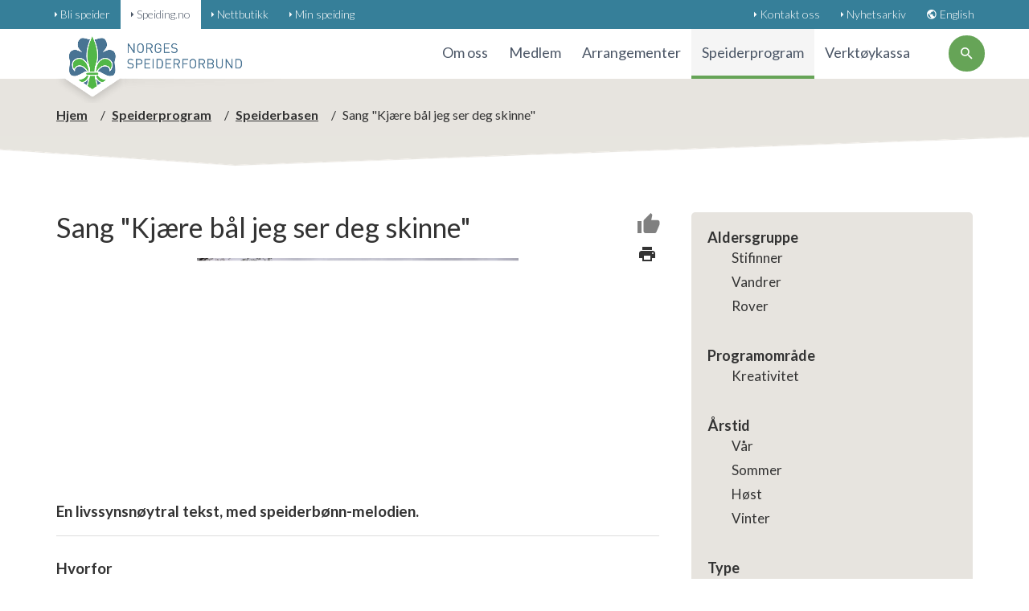

--- FILE ---
content_type: text/html; charset=UTF-8
request_url: https://speiding.no/speiderprogram/speiderbasen/sang-kjaere-bal-jeg-ser-deg-skinne
body_size: 2377
content:
<!DOCTYPE html><html lang="en"><head>
    <meta charset="utf-8">
    <title>Norges speiderforbund</title>
    <base href="/">
    <meta name="viewport" content="width=device-width, initial-scale=1">
    <link rel="icon" type="image/x-icon" href="favicon.ico">

    <meta name="title" content="">
    <meta name="description" content="">
    <meta name="keywords" content="">

    <meta property="og:title" content="">
    <meta property="og:description" content="">
    <meta property="og:url" content="">
    <meta property="og:image" content="">
    <meta property="og:site_name" content="">
    <meta property="og:type" content="">

    <meta name="article:published_time" content="">
    <meta name="article:modified_time" content="">
    <meta name="article:tag" content="">

    <meta name="twitter:card" content="">
    <meta name="twitter:site" content="">
    <meta name="twitter:creator" content="">

    <meta property="fb:app_id" content="">

    <style>
      app {
        z-index: -1;
      }

      #prerender {
        z-index: 999;
      }

      .pre_header {
        width: 100%;
      }

      .pre_header .topnav {
        height: 40px;
        background-color: #367f99;
      }

      .pre_header .main-menu-container {
        height: 80px;
        position: relative;
      }

      .pre_header .main-menu-container .logo {
        height: 120px;
        position: absolute;
        bottom: -43px;
      }

      .pre_center {
        display: block;
        width: 100%;
        height: 510px;
      }

      .pre_body {
        height: 75%;
        width: 100%;
        display: block;
      }

      .page_loader {
        width: 100%;
        height: 100%;
        position: fixed;
        top: 0;
        left: 0;
        background-color: white;
        background-image: url("/assets/images/ajax-loader.gif");
        background-position: 50%;
        background-repeat: no-repeat;
        opacity: 0;
        z-index: -9999;
        transition: opacity 500ms ease;
        -webkit-transition: opacity 500ms ease;
      }

      .page_loader.active {
        opacity: 1;
        z-index: 9999;
        transition: opacity 500ms ease;
        -webkit-transition: opacity 500ms ease;
      }

      .pre_body > .page_loader {
        position: relative;
        display: block;
      }

      .pre_body > .page_loader.active {
        z-index: 9997;
      }

      .page_content {
        opacity: 0;
        transition: opacity 750ms ease;
        -webkit-transition: opacity 750ms ease;
      }

      .page_content.active {
        opacity: 1;
        transition: opacity 750ms ease;
        -webkit-transition: opacity 750ms ease;
      }

      .pre_footer {
        height: 300px;
        width: 100%;
        position: fixed;
        bottom: 0;
        background: #33778f;
        background-image: url("/assets/images/footer.png");
      }
    </style>

    <!-- Google Tag Manager -->
    <script>
      if (
        !(
          navigator &&
          navigator.userAgent &&
          navigator.userAgent.includes("prerender")
        )
      ) {
        (function(w,d,s,l,i){w[l]=w[l]||[];w[l].push({'gtm.start':
        new Date().getTime(),event:'gtm.js'});var f=d.getElementsByTagName(s)[0],
        j=d.createElement(s),dl=l!='dataLayer'?'&l='+l:'';j.async=true;j.src=
        'https://www.googletagmanager.com/gtm.js?id='+i+dl;f.parentNode.insertBefore(j,f);
        })(window,document,'script','dataLayer','GTM-TLPDXSL');
      }
    </script>
    <!-- End Google Tag Manager -->

    <!-- Facebook Pixel Code -->
    <script>
      if (
        !(
          navigator &&
          navigator.userAgent &&
          navigator.userAgent.includes("prerender")
        )
      ) {
        !(function (f, b, e, v, n, t, s) {
          if (f.fbq) return;
          n = f.fbq = function () {
            n.callMethod
              ? n.callMethod.apply(n, arguments)
              : n.queue.push(arguments);
          };
          if (!f._fbq) f._fbq = n;
          n.push = n;
          n.loaded = !0;
          n.version = "2.0";
          n.queue = [];
          t = b.createElement(e);
          t.async = !0;
          t.src = v;
          s = b.getElementsByTagName(e)[0];
          s.parentNode.insertBefore(t, s);
        })(
          window,
          document,
          "script",
          "https://connect.facebook.net/en_US/fbevents.js"
        );

        fbq("init", "2549863025252970");
        fbq("track", "PageView");
      }
    </script>
    <!-- End Facebook Pixel Code -->
  <style>@import"https://fonts.googleapis.com/css?family=Lato:300,400,700,900";:root{--swiper-theme-color:#007aff}:root{--swiper-navigation-size:44px}html{font-family:sans-serif;-ms-text-size-adjust:100%;-webkit-text-size-adjust:100%}body{margin:0}a{background-color:transparent}a:active,a:hover{outline:0}img{border:0}@media print{*,:after,:before{color:#000!important;text-shadow:none!important;background:0 0!important;box-shadow:none!important}a,a:visited{text-decoration:underline}a[href]:after{content:" (" attr(href) ")"}a[href^="#"]:after{content:""}img{page-break-inside:avoid}img{max-width:100%!important}}*{box-sizing:border-box}:after,:before{box-sizing:border-box}html{font-size:10px;-webkit-tap-highlight-color:rgba(0,0,0,0)}body{font-family:Helvetica Neue,Helvetica,Arial,sans-serif;font-size:14px;line-height:1.42857143;color:#333;background-color:#fff}a{color:#337ab7;text-decoration:none}a:focus,a:hover{color:#23527c;text-decoration:underline}a:focus{outline:5px auto -webkit-focus-ring-color;outline-offset:-2px}img{vertical-align:middle}html{font-size:16px}body{font-family:Lato,sans-serif;color:#333;line-height:20px;font-weight:400;position:relative}:root{--swiper-theme-color:#fff}*{-webkit-font-smoothing:antialiased}img{max-width:100%}@media print{.page_loader{display:none!important}*{font-size:medium}}@page{size:A4;margin:1.5cm}</style><link rel="stylesheet" href="styles.css" media="print" onload="this.media='all'"><noscript><link rel="stylesheet" href="styles.css"></noscript></head>
  <body>
    <!-- Google Tag Manager (noscript) -->
    <noscript><iframe
        src="https://www.googletagmanager.com/ns.html?id=GTM-TLPDXSL"
        height="0"
        width="0"
        style="display: none; visibility: hidden"
      ></iframe
    ></noscript>
    <!-- End Google Tag Manager (noscript) -->

    <!-- Facebook Pixel Code (noscript) -->
    <noscript><img
        height="1"
        width="1"
        style="display: none"
        src="https://www.facebook.com/tr?id=2549863025252970&ev=PageView&noscript=1"
    /></noscript>
    <!-- End Facebook Pixel Code (noscript) -->
    <app>
      <div class="pre_header">
        <div class="navbar-scroll w-nav" data-animation="over-right" data-collapse="medium" data-doc-height="1" data-duration="400">
          <div class="topnav">
            <div class="topnav-left">
              <!-- topnav left menu -->
            </div>
            <div class="topnav-right">
              <!-- topnav right menu -->
            </div>
          </div>
          <div class="main-menu-container">
            <a class="brand w-nav-brand" href="#">
              <img class="logo" alt="Norges Speiderforbund" src="/assets/images/logo.png">
            </a>
          </div>
        </div>
      </div>
      <div class="pre_body">
        <div class="page_loader active"></div>
      </div>
      <div class="pre_footer">
        <div class="footer-left">
          <!-- footer left -->
        </div>
        <div class="footer-centre">
          <!-- footer centre -->
        </div>
        <div class="footer-right">
          <!-- footer right -->
        </div>
      </div>
    </app>
  <script src="runtime.js" type="module"></script><script src="polyfills.js" type="module"></script><script src="main.js" type="module"></script>

</body></html>

--- FILE ---
content_type: application/javascript
request_url: https://speiding.no/runtime.js
body_size: 539
content:
(()=>{"use strict";var e,_={},d={};function a(e){var n=d[e];if(void 0!==n)return n.exports;var r=d[e]={exports:{}};return _[e].call(r.exports,r,r.exports,a),r.exports}a.m=_,e=[],a.O=(n,r,o,t)=>{if(!r){var u=1/0;for(f=0;f<e.length;f++){for(var[r,o,t]=e[f],c=!0,l=0;l<r.length;l++)(!1&t||u>=t)&&Object.keys(a.O).every(b=>a.O[b](r[l]))?r.splice(l--,1):(c=!1,t<u&&(u=t));if(c){e.splice(f--,1);var s=o();void 0!==s&&(n=s)}}return n}t=t||0;for(var f=e.length;f>0&&e[f-1][2]>t;f--)e[f]=e[f-1];e[f]=[r,o,t]},a.n=e=>{var n=e&&e.__esModule?()=>e.default:()=>e;return a.d(n,{a:n}),n},a.d=(e,n)=>{for(var r in n)a.o(n,r)&&!a.o(e,r)&&Object.defineProperty(e,r,{enumerable:!0,get:n[r]})},a.o=(e,n)=>Object.prototype.hasOwnProperty.call(e,n),(()=>{var e={666:0};a.O.j=o=>0===e[o];var n=(o,t)=>{var l,s,[f,u,c]=t,v=0;if(f.some(p=>0!==e[p])){for(l in u)a.o(u,l)&&(a.m[l]=u[l]);if(c)var i=c(a)}for(o&&o(t);v<f.length;v++)a.o(e,s=f[v])&&e[s]&&e[s][0](),e[s]=0;return a.O(i)},r=self.webpackChunkspeiding_frontend_v13=self.webpackChunkspeiding_frontend_v13||[];r.forEach(n.bind(null,0)),r.push=n.bind(null,r.push.bind(r))})()})();